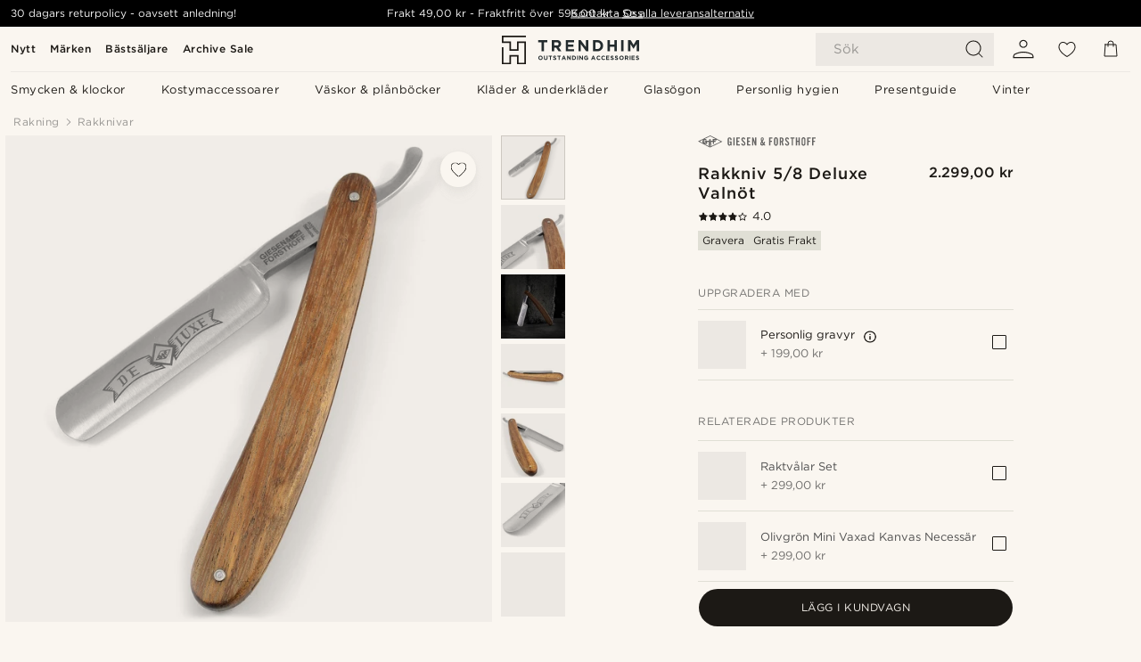

--- FILE ---
content_type: application/javascript
request_url: https://www.trendhim.se/_next/static/chunks/1065-dc5d2c4d8cf6538a.js
body_size: 10803
content:
(self.webpackChunk_N_E=self.webpackChunk_N_E||[]).push([[1065],{1065:(e,t,r)=>{"use strict";r.d(t,{A:()=>ew});var l=r(37876),n=r(16968),a=r.n(n),i=r(14232),o=r(46616),s=r(82455),c=r(49995),d=r(19103),u=r(45046),_=r(40609),p=r.n(_);let m=e=>{var t,r,n,a,o;let{children:s,header:_}=e,{onSlide:m,sliderRef:v,sliderState:h}=(0,d.P)();return(0,l.jsxs)(l.Fragment,{children:[(0,l.jsxs)("div",{className:p().complementaryProductsTitle,children:[(0,l.jsx)("p",{draggable:!1,children:_}),(0,l.jsx)(u.E,{className:p().arrowLeft,onClick:null==(t=v.current)?void 0:t.prev,sliderState:h}),(0,l.jsx)(u.P,{className:p().arrowRight,onClick:null==(r=v.current)?void 0:r.next,sliderState:h})]}),(0,l.jsxs)("div",{className:p().complementaryProducts,children:[(0,l.jsx)(d.A,{className:(0,c.A)(p().slider,2>=i.Children.count(s)&&p().singleColumn,i.Children.count(s)>2&&p().grid),onSlide:m,ref:v,children:s}),(0,l.jsx)("input",{className:(0,c.A)(p().range,(!h||h.rangeMax===h.rangeMin)&&p().hidden),max:null!=(n=null==h?void 0:h.rangeMax)?n:0,min:null!=(a=null==h?void 0:h.rangeMin)?a:0,onChange:()=>null,type:"range",value:null!=(o=null==h?void 0:h.rangeValue)?o:0})]})]})};var v=r(5323),h=r.n(v),g=r(91904),x=r(15493),y=r(14120),j=r(94934),C=r.n(j);let f=e=>{let{className:t,image:r,productID:n,resetVariantId:a,selected:o,setSelected:s,title:d,type:u,url:_}=e,[p]=(0,i.useState)(o);return(0,l.jsx)(y.N,{analytics:{dest_page_type:"product",dest_page_type_id:n,source_id:"linked_products_".concat(u)},className:(0,c.A)(C().item,p&&C().initialSelected,o&&C().selected,t),href:_,onMouseOut:a,onMouseOver:()=>null==s?void 0:s(n),children:r&&(0,l.jsx)(x.sg,{alt:d,className:C().image,height:90,objectFit:"contain",src:r,width:70})},n)};var P=r(52190),I=r(27781),k=r(63158),b=r.n(k);let N=e=>{let{defaultVariantId:t,products:r,type:n}=e,{t:o}=(0,I.B)(),[s,c]=(0,i.useState)(t),d=(0,g.PO)(),u=()=>c(t),_=(0,i.useCallback)(()=>{switch(n){case"color":return o("products:WB_CHOOSE_COLOUR");case"size":return o("products:SIZES");case"variation":return o("products:VARIATIONS");default:return n}},[o,n]),p=()=>{let e=r.find(e=>e.productID===s);return e?" - ".concat(e.title):""},m=h()(r,e=>e.productID!==t);return(0,l.jsxs)("div",{className:b().wrapper,children:[(0,l.jsxs)("div",{className:b().title,children:[_(),p()]}),(0,l.jsxs)("div",{className:"".concat(b().list," ").concat(m.length>3?b().full:""),children:[a()(m,(e,t)=>(0,l.jsx)(f,{className:t>2?b().hiddenDesktop:"",image:e.image,productID:e.productID,resetVariantId:u,selected:s===e.productID,setSelected:c,title:e.title,type:n,url:e.url},e.productID)),m.length>3&&(0,l.jsx)("button",{className:b().more,onClick:()=>{var e;return null==(e=d.current)?void 0:e.open()},type:"button",children:"+".concat(m.length-3)})]}),(0,l.jsxs)(P.d,{actionRef:d,title:_(),children:[(0,l.jsxs)("div",{className:b().sidepaneTitle,children:[_(),p()]}),(0,l.jsx)("div",{className:b().sidepaneProducts,children:a()(m,e=>(0,l.jsx)(f,{className:b().sidepaneProduct,image:e.image,productID:e.productID,resetVariantId:u,selected:s===e.productID,setSelected:c,title:e.title,type:n,url:e.url},e.url))})]})]})};var S=r(22372),A=r.n(S),L=r(27308),T=r(5476),D=r(14994),B=r.n(D);let w=(0,i.memo)(e=>{let{children:t,expanded:r,image:n,link:a,onClick:i,title:o}=e,s=(0,l.jsxs)("div",{className:B().item,children:[(null==n?void 0:n.url)&&(0,l.jsx)("div",{className:B().image,children:(0,l.jsx)(x.sg,{alt:o,className:B().image,height:54,src:n.url,width:54})}),t]});return a?(0,l.jsx)(y.N,{className:"".concat(B().wrapper," ").concat(r?"":B().collapsed),href:a,onClick:i,children:s}):(0,l.jsx)("div",{className:"".concat(B().wrapper," ").concat(r?"":B().collapsed),children:s})});var E=r(58486),O=r.n(E);let R=(0,i.memo)(e=>{var t,r,n;let{bundleItems:o,bundlePrice:s,disablePrices:c=!1,disableProductLinks:d=!1}=e,{t:u}=(0,I.B)(),[_,p]=(0,i.useState)(!1),m=A()(o,e=>!!e.product);if(!(null==m?void 0:m.length))return null;let v=(null==s||null==(r=s.originalPrice)||null==(t=r.discount)?void 0:t.format)||(null==s||null==(n=s.originalPrice)?void 0:n.format)||"";return(0,l.jsxs)("div",{children:[(0,l.jsx)("div",{className:O().title,children:u("products:PP_PACKAGE_CONTAINS")}),(0,l.jsxs)("div",{className:O().list,children:[a()(m,(e,t)=>{var r,n,a,i,o;let{product:s,quantity:p}=e,{id:m,image:v="",name:h,url:g=""}=s,x=(null==s||null==(a=s.masterVariant)||null==(n=a.price)||null==(r=n.discount)?void 0:r.format)||(null==s||null==(o=s.masterVariant)||null==(i=o.price)?void 0:i.format)||"";return(0,l.jsx)(w,{expanded:_||t<3,image:v,link:d?"":g||"",price:c?void 0:x,title:h,children:(p||0)>1?u("products:PP_BUNDLE_ITEM_QUANTITY","{{arg1}}x {{arg2}}",{arg1:p,arg2:h}):h},m)}),m.length>3&&(0,l.jsxs)("button",{className:O().toggle,onClick:()=>p(!_),type:"button",children:[_?u("cms:SHOW_LESS_LABEL","Show more"):u("cms:SHOW_MORE_LABEL","Show less"),_?(0,l.jsx)(L.A,{}):(0,l.jsx)(T.A,{})]}),v&&!c&&(0,l.jsxs)("div",{className:O().summary,children:[u("common:BUNDLE_COMBINED_VALUE"),(0,l.jsx)("strong",{children:v})]})]})]})});var V=r(10971),U=r(68725),W=r.n(U);let F=e=>{let{sizes:t,variations:r}=e,{t:n}=(0,I.B)(),i=a()(t,e=>({...e,sourceID:"linked_products_size"})),s=[...a()(r,e=>({...e,sourceID:"linked_products_variation"})),...i];return(0,l.jsx)(o.Z,{appearance:{backgroundColor:"var(--green-500)",textColor:"var(--white)"},className:W().productSliderWrapper,common:{position:"left",title:n("products:VARIATIONS"),titleElement:"h2",text:{key:"cms:SIMILAR_PRODUCTS_LABEL",value:{children:[{children:[{text:n("cms:SIMILAR_PRODUCTS_LABEL")}],type:"p"}]}}},children:(0,l.jsx)(V.$,{className:W().productSlider,products:s,sourceID:"linked_products_variations"})})};var G=r(5173),z=r.n(G);let H=e=>{let{products:t,sourceID:r}=e,{t:n}=(0,I.B)();return t&&0!==t.length?(0,l.jsx)(o.Z,{appearance:{backgroundColor:"var(--green-500)",textColor:"var(--white)"},className:W().productSliderWrapper,common:{position:"left",title:n("products:WB_RELATED_PRODUCTS_LABEL"),titleElement:"h2",text:{key:"cms:SIMILAR_PRODUCTS_LABEL",value:{children:[{children:[{text:n("products:PRODUCT_RECOMMENDATION_FREQUENTLY_BOUGHT_TOGETHER_LABEL","Frequently bought together")}],type:"p"}]}}},children:(0,l.jsx)(V.$,{className:W().productSlider,products:z()(t,18),sourceID:r})}):null};var M=r(55783),q=r(11736),Y=r(87382),Z=r.n(Y);let J=e=>{let{children:t,className:r}=e,[n,a]=(0,i.useState)(!1),o=(0,i.useRef)(null);return(0,i.useEffect)(()=>{let e=e=>{var t;(null==(t=o.current)?void 0:t.contains(e.target))||!n||a(!1)};return document.addEventListener("click",e),()=>{document.removeEventListener("click",e)}},[n]),(0,l.jsxs)("div",{className:(0,c.A)(Z().tooltip,r),ref:o,children:[(0,l.jsx)("button",{"aria-label":"Open",className:"".concat(Z().trigger," ").concat(n?Z().open:""),onClick:e=>{e.preventDefault(),e.stopPropagation(),a(!n)},type:"button",children:(0,l.jsx)(q.A,{})}),(0,l.jsx)("div",{className:"".concat(Z().content," ").concat(n?Z().open:""),children:t})]})};var K=r(44688),Q=r.n(K);let $=e=>{var t,r,n,a,o,s,c,d,u,_;let{id:p,onChange:m,product:v,selected:h,type:g}=e,{t:j}=(0,I.B)(),C=(0,i.useRef)(null);if(!v)return null;let{id:f,masterVariant:P,name:k,primaryAsset:b,url:N}=v,S=p||f,A=!!(null==P||null==(t=P.price)?void 0:t.discount),L=(null==P||null==(r=P.price)?void 0:r.value)===0||(null==P||null==(a=P.price)||null==(n=a.discount)?void 0:n.value)===0,T=j("products:ALSO_ADD_PRODUCT_TO_CART",{arg1:k}),D=L?j("header:FREE_LABEL"):null==P||null==(o=P.price)?void 0:o.format,B=g||(null==v||null==(c=v.masterVariant)||null==(s=c.type)?void 0:s.value.key);return(0,l.jsxs)("div",{className:Q().item,onClick:()=>{var e;return null==(e=C.current)?void 0:e.click()},title:k||"",children:[(0,l.jsxs)("div",{className:Q().content,children:[(null==b?void 0:b.url)&&(0,l.jsx)("div",{className:Q().image,children:(0,l.jsx)(x.sg,{alt:k||"",height:100,src:b.url,width:100})}),(0,l.jsxs)("div",{className:Q().description,children:[(0,l.jsxs)("div",{className:Q().name,children:[(e=>N?(0,l.jsx)(y.N,{href:N,onClick:e=>e.stopPropagation(),children:e}):e)(k),"engrave"===B&&(0,l.jsx)(J,{children:j("products:TOOL_TIP_ENGRAVING")}),"deboss"===B&&(0,l.jsx)(J,{children:j("products:TOOL_TIP_DEBOSS")}),"giftWrappings"===B&&(0,l.jsx)(J,{children:j("products:TOOL_TIP_GIFT_WRAPPING")})]}),(0,l.jsxs)("div",{className:Q().priceWrapper,children:[!L&&"+ ",A&&(0,l.jsx)("span",{className:Q().beforePrice,children:"".concat(null==P||null==(d=P.price)?void 0:d.format)}),(0,l.jsx)("span",{className:"".concat(Q().price," ").concat(A?Q().discount:""),children:"".concat(!L&&A?null==P||null==(_=P.price)||null==(u=_.discount)?void 0:u.format:D)})]})]})]}),(0,l.jsx)("div",{className:Q().checkboxWrapper,children:(0,l.jsx)(M.S,{"aria-label":T,checked:h,id:"crossSell".concat(S),indicatorClassName:Q().checkbox,label:"",onChange:m,ref:C,title:T,value:S})})]},S)};var X=r(48522),ee=r(93682),et=r.n(ee);let er=e=>{var t;let{tactic:r}=e,{t:n}=(0,I.B)();return r&&r.items&&0!==r.items.length?(0,l.jsxs)("div",{className:et().assortmentLadder,children:[(0,l.jsx)("p",{className:et().title,children:n("products:PRODUCT_DETAILS")}),(0,l.jsx)("dl",{children:null==r||null==(t=r.items)?void 0:t.map(e=>(0,l.jsxs)("div",{children:[e.iconURL&&(0,l.jsx)("img",{alt:"",src:e.iconURL}),e.header&&(0,l.jsx)("dt",{children:(0,l.jsx)(X.k,{wordbook:e.header})}),e.text&&(0,l.jsx)("dd",{children:(0,l.jsx)(X.k,{wordbook:e.text})})]},null==e?void 0:e.id))})]}):null};var el=r(55712),en=r(12661);let ea=e=>{let{tactic:t}=e;return(0,en.V)((null==t?void 0:t.blocks)||[],"",!1,el.wOz.Full)};var ei=r(5397),eo=r(26510),es=r(40123),ec=r.n(es),ed=r(76567),eu=r(95311),e_=r(94689),ep=r(46668),em=r(27249),ev=r(59388),eh=r(82057),eg=r(52993);function ex(e,t){var r,l,n;let[a,i]=(0,eg.O)("200px"),{data:o,loading:s}=(0,el.k1T)({context:{domainProxy:!0,userSpecific:!0},fetchPolicy:"cache-first",nextFetchPolicy:"cache-only",variables:{id:e,type:el.g6_.Product},skip:!i});return[a,!i||s,null==(l=(0,eh.$I)((null==o||null==(n=o.page)?void 0:n.fields)||[],"product"))||null==(r=l.tactics)?void 0:r[t]]}var ey=r(12981),ej=r.n(ey);let eC=e=>{var t;let{group:r,id:n,productID:a}=e,[o,s,c]=ex(a,r),d=(0,ev.v)(),[u,{isLoading:_,prompts:p,reset:m,variables:v}]=(0,em.A)(),[h,g]=(0,i.useState)(null),[x,y]=(0,i.useState)([]);if(s)return(0,l.jsxs)("div",{className:ej().grid,ref:o,children:[(0,l.jsx)("h3",{className:ej().gridHeader,children:" "}),(0,l.jsx)(eu.L,{maxColumns:8,children:(0,l.jsx)(e_.i,{count:25})})]});let j=null==c?void 0:c.find(e=>e.id===n),C=null==(t=(null==j?void 0:j.recommendations)||[])?void 0:t[0];if(!(null==C?void 0:C.products)||0===C.products.length)return(0,l.jsx)("div",{ref:o});let f="product_page_".concat(C.placement,"_").concat(C.id);return(0,l.jsxs)("div",{className:ej().grid,"data-in-view":f,ref:o,children:[(0,l.jsx)("h3",{className:ej().gridHeader,children:C.title}),(0,l.jsx)(eu.L,{maxColumns:8,children:C.products.map(e=>{var t,r,n,a,i;let{bottomChips:o,topChips:s}=d(e);return(0,l.jsx)(ed.q,{alreadyAddedToCart:x.includes(e.id),bottomChips:o,disableBuyButton:!1,isOutOfStock:!!e.availability&&!e.availability.isInStock,loadingBuyButton:_&&h===e.id,onBuy:()=>{g(e.id),u([{productID:e.id,quantity:1}],{sourceID:"product_page_".concat(null==C?void 0:C.placement,"_").concat(null==C?void 0:C.id)}).then(t=>{ec()(null==t?void 0:t.errors)&&y(t=>[...t,e.id])})},originalPrice:(null==(r=e.masterVariant)||null==(t=r.price)?void 0:t.format)||"",overwrittenPrice:(null==(i=e.masterVariant)||null==(a=i.price)||null==(n=a.discount)?void 0:n.format)||void 0,primaryImage:(0,V.m)(e),productID:e.id,sourceID:f,title:e.name||"",topChips:s,url:e.url||""},"recommendation_".concat(e.id))})}),p&&0!==p.length&&(0,l.jsx)(ep.X,{isLoading:_,onClose:m,onSubmit:(e,t)=>u(e,{...t,sourceID:"product_page_".concat(null==C?void 0:C.placement,"_").concat(null==C?void 0:C.id)}),prompts:p,promptsOrigin:v})]})},ef=e=>{var t;let{group:r,id:n,productID:a}=e,[i,o,s]=ex(a,r);if(o)return(0,l.jsx)(V.$,{header:" ",loading:o,products:[],wrapperRef:i});let c=null==s?void 0:s.find(e=>e.id===n),d=null==(t=(null==c?void 0:c.recommendations)||[])?void 0:t[0];if(!(null==d?void 0:d.products)||0===d.products.length)return null;let u="product_page_".concat(d.placement,"_").concat(d.id);return(0,l.jsx)(V.$,{"data-in-view":n,header:d.title,loading:!1,products:z()(d.products,18),sourceID:u,wrapperRef:i})};var eP=r(98639),eI=r.n(eP),ek=r(57410),eb=r.n(ek);let eN={engrave:"products:PERSONALISED_ENGRAVING","uv-print":"products:PERSONALISED_UV_PRINTING",deboss:"products:PERSONALISED_DEBOSSING"};var eS=r(24224),eA=r.n(eS);let eL=e=>{let{buyPersonalizationID:t,items:r,onBuyPersonalizationID:n=eb(),selectedCrossSellIDs:a=[],setSelectedCrossSellIDs:o}=e,{t:s}=(0,I.B)(),c=(0,i.useCallback)(e=>eI()(a,e)>=0,[a]),d=(0,i.useCallback)(e=>{let{currentTarget:{checked:t,value:r}}=e;t?n(r):n(null)},[n]),u=(0,i.useCallback)(e=>{let{currentTarget:{checked:t,value:r}}=e;o&&(t?o([...a,r]):o(A()(a,e=>e!==r)))},[a,o]);return r&&0!==r.length?(0,l.jsxs)("div",{className:eA().upSells,children:[(0,l.jsx)("div",{className:eA().title,children:s("products:WB_UPGRADE_WITH")}),(0,l.jsx)("div",{className:eA().wrapper,children:r.map(e=>{if(!e||!e.product)return null;if("giftWrapping"===e.type)return(0,l.jsx)($,{onChange:u,product:e.product,selected:c(e.product.id),type:"giftWrappings"},"cross_sell_product_".concat(e.product.id));if("personalization"===e.type){var r;return(0,l.jsx)($,{onChange:d,product:{id:null!=(r=e.product.id)?r:"",masterVariant:e.product.masterVariant,primaryAsset:e.product.primaryAsset,url:null,name:s((e=>{let{key:t}=e.masterVariant.type.value;return eN[t]})(e.product))},selected:t===e.product.id},"cross_sell_personalizations_".concat(e.product.id))}return(0,l.jsx)($,{onChange:u,product:e.product||void 0,selected:c(e.product.id)},"cross_sell_product_".concat(e.product.id))})})]}):null};var eT=r(34171),eD=r(2736),eB=r.n(eD);let ew=e=>{var t;let{addonsSelected:r=!1,buyPersonalizationID:n,group:c,onBuyPersonalizationID:d,selectedCrossSellIDs:u,setSelectedCrossSellIDs:_,selectedRelatedProductIDs:p=[],setSelectedRelatedProductIDs:v}=e,{t:h}=(0,I.B)(),g=(0,i.useContext)(s.z);if(!g)return null;let x=null==g||null==(t=g.tactics)?void 0:t[c];return x&&0!==x.length?x.map(e=>{var t,i,s,x,y;if("TacticActiveCampaign"===e.__typename)return(0,l.jsx)(eT.Qu,{anchor:"tactic_active_campaign"},"".concat(e.__typename,"_").concat(e.id));if("TacticAssortmentLadder"===e.__typename)return(0,l.jsx)(er,{tactic:e},"".concat(e.__typename,"_").concat(e.id));if("TacticBlocks"===e.__typename)return(0,l.jsx)(ea,{tactic:e},"".concat(e.__typename,"_").concat(e.id));if("TacticBuildYourDiscount"===e.__typename)return(0,l.jsx)(ei.V,{disable:r,primaryProduct:g,tactic:e},"".concat(e.__typename,"_").concat(e.id));if("TacticBundleInfo"===e.__typename){let t=e.settings||{};return(0,l.jsx)(R,{bundleItems:e.bundleProducts,bundlePrice:e.bundlePrice,disablePrices:!!t.disablePrices,disableProductLinks:!!t.disableProductLinks})}return"TacticComplementaryProducts"===e.__typename?e.products&&0!==e.products.length&&v?(0,l.jsx)(m,{header:h("products:WB_RELATED_PRODUCTS_LABEL"),children:a()(e.products,e=>(0,l.jsx)($,{id:e.id,onChange:()=>{p.includes(e.id)?v(t=>t.filter(t=>t!==e.id)):v(t=>[...t,e.id])},product:e,selected:p.includes(e.id)},"ComplementaryProduct_".concat(e.id)))},"".concat(e.__typename,"_").concat(e.id)):null:"TacticLinkedProductsColor"===e.__typename?(null==(t=e.color)?void 0:t.products)&&0!==e.color.products.length?(0,l.jsx)(N,{defaultVariantId:e.color.products[0].id,products:e.color.products.map(e=>{var t;return{productID:e.id,type:"color",url:e.url||"",image:(null==(t=e.primaryAsset)?void 0:t.url)||"",title:e.name||""}}),type:"color"},"".concat(e.__typename,"_").concat(e.id)):null:"TacticLinkedProductsSizeAndVariation"===e.__typename?(null==(i=e.size)?void 0:i.products)&&0!==e.size.products.length||(null==(s=e.variation)?void 0:s.products)&&0!==e.variation.products.length?(0,l.jsx)(F,{sizes:(null==(x=e.size)?void 0:x.products)||[],variations:(null==(y=e.variation)?void 0:y.products)||[]},"".concat(e.__typename,"_").concat(e.id)):null:"TacticOthersBought"===e.__typename?(0,l.jsx)(ef,{group:c,id:e.id||"",productID:g.id},"".concat(e.__typename,"_").concat(e.id)):"TacticOthersBoughtGrid"===e.__typename?(0,l.jsx)(eC,{group:c,id:e.id||"",productID:g.id},"".concat(e.__typename,"_").concat(e.id)):"TacticRecommendedForYou"===e.__typename?(0,l.jsx)(ef,{group:c,id:e.id||"",productID:g.id},"".concat(e.__typename,"_").concat(e.id)):"TacticRelatedProducts"===e.__typename?e.products&&0!==e.products.length?(0,l.jsx)(H,{products:e.products,sourceID:"linked_cross_sales_products"},"".concat(e.__typename,"_").concat(e.id)):null:"TacticRelativeDiscount"===e.__typename?(0,l.jsx)(eo.e,{primaryProduct:g,tactic:e},"".concat(e.__typename,"_").concat(e.id)):"TacticSimilarProducts"===e.__typename?e.products&&0!==e.products.length?(0,l.jsx)(o.Z,{appearance:{backgroundColor:"var(--green-500)",textColor:"var(--white)"},className:eB().productSlider,common:{position:"left",title:h("products:SIMILAR_PRODUCTS_LABEL"),titleElement:"h2",text:{key:"cms:SIMILAR_PRODUCTS_LABEL",value:{children:[{children:[{text:h("products:OTHER_CUSTOMERS_ALSO_BOUGHT")}],type:"p"}]}}},children:(0,l.jsx)(V.$,{className:eB().slider,products:e.products,sourceID:"house_brand"})},"".concat(e.__typename,"_").concat(e.id)):null:"TacticUpgradeWith"===e.__typename?e.items&&0!==e.items.length&&d&&_?(0,l.jsx)(eL,{buyPersonalizationID:n,items:e.items,onBuyPersonalizationID:d,selectedCrossSellIDs:u,setSelectedCrossSellIDs:_},"".concat(e.__typename,"_").concat(e.id)):null:null}):null}},4404:(e,t,r)=>{"use strict";r.d(t,{V:()=>c});var l=r(37876),n=r(49995);r(14232);var a=r(25870),i=r(15493),o=r(15698),s=r.n(o);let c=e=>{var t,r,o;let{asset:c,className:d,priority:u,sizes:_,...p}=e;return c&&c.__typename?("ImageAsset"===c.__typename||"ImageResource"===c.__typename||"Link"===c.__typename)&&(null==(t=c.image)?void 0:t.url)?(0,l.jsx)("div",{className:(0,n.A)(s().background,d),...p,children:(0,l.jsx)(i.lE,{alt:"",className:s().image,draggable:!1,fill:!0,priority:u,sizes:_||"100vw",src:c.image.url})}):"VideoResource"===c.__typename&&(null==(r=c.asset)?void 0:r.type)==="vimeo"&&(null==(o=c.asset)?void 0:o.key)?(0,l.jsx)("div",{className:(0,n.A)(s().background,d),...p,children:(0,l.jsx)(a.G,{className:(0,n.A)(s().video,"vimeoVideo"),enableControls:!1,options:{autoplay:!0,muted:!0,loop:!0},videoID:c.asset.key})}):null:null}},4922:(e,t,r)=>{"use strict";r.d(t,{z:()=>o});var l=r(37876),n=r(14232),a=r(42012),i=r.n(a);let o=(0,n.memo)(e=>{let{html:t,...r}=e,a=(0,n.useMemo)(()=>(t||"").trim().replace(/\n/g,"<br/>"),[t]);return(0,l.jsx)("div",{className:i().rteContent,dangerouslySetInnerHTML:{__html:a},...r})})},5173:(e,t,r)=>{var l=r(19204),n=r(13051);e.exports=function(e,t,r){return e&&e.length?l(e,0,(t=r||void 0===t?1:n(t))<0?0:t):[]}},10971:(e,t,r)=>{"use strict";r.d(t,{$:()=>T,m:()=>L});var l=r(37876),n=r(49995),a=r(59320),i=r.n(a),o=r(98825),s=r.n(o),c=r(36827),d=r.n(c),u=r(16968),_=r.n(u),p=r(14232),m=r(76567),v=r(94689),h=r(46668),g=r(27249),x=r(59388),y=r(92762),j=r(27637),C=r(19103),f=r(13677),P=r.n(f);let I=e=>{var t,r,a;let{children:i,className:o,"data-in-view":s,header:c,hideArrows:u,id:_,style:m,wrapperRef:v}=e,h={"--rangeThumbColor":(null==m?void 0:m.thumbColor)||"var(--black)",...m},g=(0,p.useRef)(null),[x,f]=(0,p.useState)(null);return(0,l.jsxs)("div",{className:(0,n.A)(P().productCarousel,o),"data-in-view":s,id:_,ref:v,style:{...h},children:[!!c&&(0,l.jsxs)("div",{className:(0,n.A)(P().top,"productCarouselHeader",!!c&&P().withHeader),children:[d()(c)&&(0,l.jsx)("p",{className:P().header,children:c}),!d()(c)&&c]}),!u&&x&&(0,l.jsxs)(l.Fragment,{children:[(0,l.jsxs)("button",{className:(0,n.A)(P().arrow,P().left),onClick:()=>{var e;return null==(e=g.current)?void 0:e.prev()},type:"button",children:[" ",(0,l.jsx)(y.A,{})]}),(0,l.jsxs)("button",{className:(0,n.A)(P().arrow,P().right),onClick:()=>{var e;return null==(e=g.current)?void 0:e.next()},type:"button",children:[" ",(0,l.jsx)(j.A,{})]})]}),(0,l.jsx)(C.A,{className:P().slider,onSlide:e=>{if(!e.isScrollable)return void f(null);f({max:e.rangeMax,min:e.rangeMin,value:e.rangeValue})},ref:g,children:i}),(0,l.jsx)("input",{className:(0,n.A)(P().range,!x&&P().hidden),max:null!=(t=null==x?void 0:x.max)?t:0,min:null!=(r=null==x?void 0:x.min)?r:0,onChange:()=>null,type:"range",value:null!=(a=null==x?void 0:x.value)?a:0})]})};var k=r(45468),b=r(8492),N=r(31113),S=r.n(N);function A(e){return!!e&&!("masterVariant"in e)}let L=e=>{var t,r,l,n,a;if(e)return A(e)&&"primaryImage"in e&&d()(e.primaryImage)?e.primaryImage:"primaryAsset"in e&&s()(e.primaryAsset)&&"url"in e.primaryAsset&&e.primaryAsset.url&&d()(e.primaryAsset.url)?(null==(l=e.primaryAsset)?void 0:l.url)||(null==(n=e.asset)?void 0:n.url)||(null==(a=i()(e.assets))?void 0:a.url)||void 0:(null==(t=e.asset)?void 0:t.url)||(null==(r=i()(e.assets))?void 0:r.url)||void 0},T=e=>{let{className:t,"data-in-view":r,header:a,hideArrows:i,hideBuyButtons:o=!1,id:s,loading:c,products:d=[],style:u,productTileClassName:y,scrollToBottomOnPurchase:j,skipReset:C,sourceID:f,variantsOfID:P,withoutSuccessPrompt:N,wrapperRef:T}=e,{storeURL:D}=(0,p.useContext)(b.B),[B,{isLoading:w,prompts:E,reset:O,variables:R}]=(0,g.A)({sourceID:f}),V=(0,p.useRef)(null),[U,W]=(0,p.useState)(null),[F,G]=(0,p.useState)(void 0),[z,H]=(0,p.useState)([]),M=(0,p.useCallback)(()=>{if(j){var e;null==(e=V.current)||e.scrollIntoView({behavior:"instant",block:"end",inline:"end"})}},[j]),q=(0,p.useCallback)(e=>{U||(W(e.id),G(e.sourceID||f),(0,k.k)(),M(),B(P?[{productID:P,quantity:1,variantID:e.id}]:[{productID:e.id,quantity:1,variantID:""}],{sourceID:e.sourceID||f,withoutSuccessPrompt:N,skipReset:C}).finally(()=>{H(t=>[...t.filter(t=>t!==e.id),e.id]),W(null),M()}))},[B,U,M,C,f,P,N]),Y=(0,x.v)();return(0,l.jsxs)(l.Fragment,{children:[(0,l.jsx)(I,{className:t,"data-in-view":r,header:a,hideArrows:i,id:s,style:u,wrapperRef:T,children:c?(0,l.jsx)(v.i,{className:(0,n.A)(y,S().productTile),count:8}):_()(d,e=>{var t,r,n,a,i;if(A(e))return(0,l.jsx)(m.q,{alreadyAddedToCart:N&&z.includes(e.id),bottomChips:e.bottomChips,bundleCombinedValue:"bundleCombinedValue"in e&&e.bundleCombinedValue,className:"".concat(y," ").concat(S().productTile),disableBuyButton:w,isOutOfStock:e.isOutOfStock,loadingBuyButton:w&&U===e.id,onBuy:o?void 0:()=>q(e),originalPrice:e.beforePrice||e.price,overwrittenPrice:e.beforePrice?e.price.toString():void 0,primaryImage:L(e),productID:e.id,sourceID:e.sourceID||f,title:e.name||"title"in e&&e.title||"",topChips:e.topChips,url:D(e.url||"")},"product_slider_item_".concat(e.id));let{bottomChips:s,topChips:c}=Y(e);return(0,l.jsx)(m.q,{alreadyAddedToCart:N&&z.includes(e.id),bottomChips:s,className:"".concat(y," ").concat(S().productTile),disableBuyButton:w,isOutOfStock:!!e.availability&&!e.availability.isInStock,loadingBuyButton:w&&U===e.id,onBuy:o?void 0:()=>q(e),originalPrice:(null==(r=e.masterVariant)||null==(t=r.price)?void 0:t.format)||"",overwrittenPrice:(null==(i=e.masterVariant)||null==(a=i.price)||null==(n=a.discount)?void 0:n.format)||void 0,primaryImage:L(e),productID:e.id,sourceID:e.sourceID||f,title:e.name||"",topChips:c,url:e.url||""},"product_slider_item_".concat(e.id))})}),E&&0!==E.length&&(0,l.jsx)(h.X,{isLoading:w,onClose:O,onSubmit:e=>{B(e,{sourceID:F,withoutSuccessPrompt:N}).then(()=>{N&&O(),M()})},prompts:E,promptsOrigin:R}),(0,l.jsx)("div",{ref:V})]})}},12981:e=>{e.exports={grid:"grid_grid__C1kW_",gridHeader:"grid_gridHeader__ABMDh"}},13677:e=>{e.exports={productCarousel:"ProductCarousel_productCarousel__idLsk",top:"ProductCarousel_top__zTXza",header:"ProductCarousel_header__tzjy1",slider:"ProductCarousel_slider__4o88W",arrow:"ProductCarousel_arrow__ob3cX",fadeIn:"ProductCarousel_fadeIn__37r50",left:"ProductCarousel_left__I1cVz",right:"ProductCarousel_right__KKjm8",hidden:"ProductCarousel_hidden__K0_2C",range:"ProductCarousel_range__q2DOu"}},14994:e=>{e.exports={wrapper:"ProductBundleItem_wrapper__f1caJ",collapsed:"ProductBundleItem_collapsed__y8V9m",item:"ProductBundleItem_item__wI2hQ",image:"ProductBundleItem_image__Psz0i",price:"ProductBundleItem_price__ZcZx5"}},15698:e=>{e.exports={background:"styles_background__WOgWr",image:"styles_image__BHa_3",video:"styles_video__nEYzm"}},24224:e=>{e.exports={wrapper:"UpgradeWith_wrapper__U_PVT",title:"UpgradeWith_title__PAEvO"}},25870:(e,t,r)=>{"use strict";r.d(t,{G:()=>h});var l=r(37876),n=r(66563),a=r(49995),i=r(14232),o=r(32856),s=r.n(o),c=r(17282),d=r(17354),u=r(3833),_=r(8492),p=r(90306),m=r.n(p);let v={1:"da",3:"no",4:"sv",5:"nl",6:"fi",7:"de",8:"en-GB",9:"cs",10:"fr",11:"nl-BE",12:"fr-BE",14:"es",15:"it",16:"pl",17:"hu",18:"de-AT",19:"de-CH",20:"fr-CH",21:"en-IE",22:"bg",23:"el",24:"pt",25:"ro",26:"sk",27:"en-US",33:"en-CA",34:"fr-CA",36:"es-419",13:"en-GB",28:"en-GB",29:"en-GB",30:"en-GB",31:"en-GB",32:"en-GB",35:"en-GB"},h=e=>{let{className:t,enableControls:r=!0,onLoad:o,options:p,isVisible:h,videoID:g,showTrendhimControls:x=!1,onLoadingFinish:y}=e,{store:j}=(0,i.useContext)(_.B),C=(0,i.useRef)(null),[f,P]=(0,i.useState)(null==p?void 0:p.autoplay),I=(0,i.useCallback)(async e=>{if(!(null==e?void 0:e.getTextTracks))return;let t=(await e.getTextTracks()).find(e=>e.language===v[j.id]);(null==t?void 0:t.language)&&await e.enableTextTrack(t.language)},[j]),k=(0,i.useCallback)(async e=>{let t=C.current;(null!==e||t)&&(C.current?(await C.current.getVideoId()).toFixed()!==g&&(await C.current.loadVideo(g),(null==p?void 0:p.autoplay)&&await C.current.play()):(C.current=new n.A(e,{...p,controls:r,id:g,quality:"auto",responsive:!0,autopause:!1}),(()=>{var e,t;(null==p?void 0:p.muted)?null==(e=C.current)||e.setVolume(0):null==(t=C.current)||t.setVolume(.5)})()),await I(C.current),"function"==typeof o&&C.current&&C.current.on("loaded",async()=>{var e;o(!1),null==(e=C.current)||e.setCurrentTime(0)}),C.current.on("play",()=>{y&&((null==p?void 0:p.autoplay)&&P(!0),y())}))},[r,I,o,y,p,g]),b=async()=>{let e=C.current;if(e)try{await e.getPaused()?(await e.play(),P(!0)):(await e.pause(),P(!1))}catch{}};(0,i.useEffect)(()=>{(null==p?void 0:p.autoplay)&&void 0!==h&&C.current&&(async()=>{let e=C.current;if(e)try{h?await e.play():await e.pause()}catch{}})().then()},[null==p?void 0:p.autoplay,h]);let N=async()=>{C.current&&(C.current.setCurrentTime(0),C.current.play(),P(!0))};return(0,l.jsxs)(l.Fragment,{children:[(0,l.jsx)("div",{className:(0,a.A)(t,m().vimeoPlayerContainer,r&&m().enableControls),onClick:b,ref:k}),!r&&x&&(0,l.jsxs)("div",{className:s().videoControls,children:[(0,l.jsx)("button",{className:s().videoControlButton,onClick:b,tabIndex:-1,type:"button",children:f?(0,l.jsx)(c.A,{}):(0,l.jsx)(d.A,{})}),(0,l.jsxs)("button",{className:s().videoControlButton,onClick:N,tabIndex:-1,type:"button",children:[" ",(0,l.jsx)(u.A,{})]})]})]})}},26758:e=>{e.exports={title:"ProductSidePaneLayout_title__o7Syo",modal:"ProductSidePaneLayout_modal__OJE4t",footer:"ProductSidePaneLayout_footer__kdYpK"}},31113:e=>{e.exports={productTile:"ProductSlider_productTile__N_I_Y"}},32856:e=>{e.exports={videoContainer:"Video_videoContainer__iSFbe",fullscreen:"Video_fullscreen__WUL7J",videoControlButton:"Video_videoControlButton___gGFb",videoControls:"Video_videoControls__J8B66",videoRoot:"Video_videoRoot__4HPvB",loading:"Video_loading__M43Dx",videoWrapperA:"Video_videoWrapperA__ln_uG",videoWrapperB:"Video_videoWrapperB__zoh28",content:"Video_content__wTtyb"}},40609:e=>{e.exports={complementaryProducts:"ComplementaryProducts_complementaryProducts__gwf1W",slider:"ComplementaryProducts_slider__PhbeQ",range:"ComplementaryProducts_range__Fp9La",fadeIn:"ComplementaryProducts_fadeIn__wJTpg",hidden:"ComplementaryProducts_hidden__I55Fh",complementaryProductsTitle:"ComplementaryProducts_complementaryProductsTitle__cWx73",arrowLeft:"ComplementaryProducts_arrowLeft__YEUl4",arrowRight:"ComplementaryProducts_arrowRight___eL_N"}},42012:e=>{e.exports={rteContent:"RTEContent_rteContent__sGve6"}},44688:e=>{e.exports={item:"UpSellItem_item__oZWas",content:"UpSellItem_content__5UYSR",image:"UpSellItem_image__cf8T8",name:"UpSellItem_name__7QkGx",priceWrapper:"UpSellItem_priceWrapper__mptEg",beforePrice:"UpSellItem_beforePrice__YT3in",price:"UpSellItem_price__94DHb",discount:"UpSellItem_discount__X6m4b",checkbox:"UpSellItem_checkbox___gjh8",checkboxWrapper:"UpSellItem_checkboxWrapper__2gK9z"}},46616:(e,t,r)=>{"use strict";r.d(t,{Z:()=>x});var l=r(37876),n=r(49995),a=r(40123),i=r.n(a),o=r(36827),s=r.n(o);r(14232);var c=r(4404),d=r(58544),u=r(14120),_=r(4922),p=r(55712),m=r(82057),v=r(55250),h=r.n(v);let g=e=>{let{children:t,condition:r}=e;return r?(0,l.jsx)("div",{className:h().contentInner,children:t}):t},x=e=>{var t,r,a,o,v;let{appearance:x,center:y,children:j,className:C,common:f,commonWidth:P,heightRestriction:I,noPadding:k,presentation:b,style:N}=e,{asset:S,backgroundColor:A,textColor:L}=x,{chips:T,label:D,position:B,settings:w,text:E,title:O,titleElement:R}=f,V="object"==typeof w&&w||{};return(0,l.jsxs)("div",{className:(0,n.A)(h().container,y&&h().center,B&&h()[B],A&&h().hasBackgroundColor,S&&h().hasAsset,b===p.wOz.Navigation&&h().inNavigation,k&&h().noPadding,I&&h().heightRestriction,C),style:{...N,"--background-color":A,"--text-color":L},children:[S&&(0,l.jsx)(c.V,{asset:S}),(0,l.jsxs)("div",{className:(0,n.A)(h().inner,"innerBlockContainer"),children:[!i()(O)&&(0,l.jsx)("div",{className:(0,n.A)(h().content,P&&h()[P]),children:(0,l.jsxs)(g,{condition:"half"===P,children:[D&&(0,l.jsx)(d.v,{backgroundColor:(null==(t=D.appearance)?void 0:t.backgroundColor)||"rgba(21, 26, 28, 0.3)",className:h().label,color:null==(a=D.text)||null==(r=a.value)?void 0:r.toLowerCase(),size:"large",style:{fontFamily:"var(--font-".concat((null==V?void 0:V.labelFont)||"gotham",")")},textColor:(null==(o=D.appearance)?void 0:o.textColor)||"var(--white)",children:null==(v=D.text)?void 0:v.value}),O&&s()(O)&&(0,l.jsx)(R||"p",{className:h().title,style:{fontFamily:"var(--font-".concat((null==V?void 0:V.titleFont)||"gotham",")")},children:O}),E&&(0,l.jsx)("div",{className:h().text,style:{fontFamily:"var(--font-".concat((null==V?void 0:V.textFont)||"gotham",")")},children:(0,l.jsx)(_.z,{html:(0,m.V)(E)})}),!i()(T)&&(0,l.jsx)("div",{className:h().chips,children:null==T?void 0:T.map(e=>{var t,r,n,a,i,o,s,d;return(0,l.jsxs)(u.N,{className:h().chip,href:(null==(t=e.link)?void 0:t.url)||"",style:{backgroundColor:(null==(r=e.appearance)?void 0:r.backgroundColor)||"",borderColor:(null==(n=e.appearance)?void 0:n.backgroundColor)?"transparent":"",color:(null==(a=e.appearance)?void 0:a.textColor)||"",fontFamily:"var(--font-".concat((null==V?void 0:V.chipsFont)||"gotham",")")},target:e.link.newTab?"_blank":void 0,children:[(0,l.jsx)(c.V,{asset:null==(i=e.appearance)?void 0:i.asset}),(null==(o=(0,m.cW)((null==(s=e.link)?void 0:s.references)||[]))?void 0:o[0].title)||""]},"chip__".concat(null==(d=e.link)?void 0:d.id))})})]})}),j]})]})}},52190:(e,t,r)=>{"use strict";r.d(t,{d:()=>o});var l=r(37876);r(14232);var n=r(91904),a=r(26758),i=r.n(a);let o=e=>{let{actionRef:t,children:r,footer:a,onOpen:o,prerender:s,title:c}=e;return(0,l.jsxs)(n.$o,{actionRef:t,alignment:"right",backdrop:!0,className:i().modal,onOpen:o,prerender:s,children:[(0,l.jsx)(n.cg,{children:c}),(0,l.jsxs)(n.HG,{children:[r,a&&(0,l.jsx)("div",{className:i().footer,children:a})]})]})}},52993:(e,t,r)=>{"use strict";r.d(t,{O:()=>n});var l=r(14232);let n=function(){let e=arguments.length>0&&void 0!==arguments[0]?arguments[0]:"200px",t=arguments.length>1&&void 0!==arguments[1]?arguments[1]:0,r=(0,l.useRef)(null),[n,a]=(0,l.useState)(!1);return[(0,l.useCallback)(l=>{r.current&&r.current.disconnect(),r.current=new IntersectionObserver(e=>{let[t]=e;return a(e=>e||t.isIntersecting)},{root:null,rootMargin:e,threshold:t}),l&&r.current.observe(l)},[e,t]),n]}},55250:e=>{e.exports={container:"styles_container__5JQPC",inner:"styles_inner__J0fa8",center:"styles_center___p6Hg",hasBackgroundColor:"styles_hasBackgroundColor__154pt",noPadding:"styles_noPadding__hzorC",content:"styles_content__4F0Va",inNavigation:"styles_inNavigation__E32kk",title:"styles_title__zs704",hasAsset:"styles_hasAsset__msopE",left:"styles_left__IF2VV",right:"styles_right__NZh_S",heightRestriction:"styles_heightRestriction__DMSry",half:"styles_half__LZvqz",within:"styles_within__61shK",contentInner:"styles_contentInner__rMRfo",label:"styles_label__3MJHW",text:"styles_text__R4j1t",chips:"styles_chips__okeSc",chip:"styles_chip__QFQLf"}},56113:e=>{e.exports={productTileWrapper:"ProductTileWrapper_productTileWrapper__ZwWI8",maxFour:"ProductTileWrapper_maxFour__rgbHs",maxEight:"ProductTileWrapper_maxEight__yEf7U"}},58486:e=>{e.exports={title:"ProductBundle_title__nHeKA",list:"ProductBundle_list__QMIAL",toggle:"ProductBundle_toggle__U3nr6",summary:"ProductBundle_summary__0L2qa"}},63158:e=>{e.exports={list:"LinkedProductList_list__s2B4J",full:"LinkedProductList_full__4xby_",title:"LinkedProductList_title__9Wqeu",more:"LinkedProductList_more__n2bzE",hiddenDesktop:"LinkedProductList_hiddenDesktop__G_Oya",wrapper:"LinkedProductList_wrapper__okkao",sidepaneTitle:"LinkedProductList_sidepaneTitle__f2Ecq",sidepaneProducts:"LinkedProductList_sidepaneProducts__NyY4p",sidepaneProduct:"LinkedProductList_sidepaneProduct__UJZeK"}},66346:e=>{e.exports={skeleton:"Skeleton_skeleton__HR16e",loading:"Skeleton_loading__LN1IA"}},68725:e=>{e.exports={wrapper:"Display_wrapper__E5_9q",content:"Display_content__X1SGs",layout:"Display_layout__vleyZ",slider:"Display_slider___Rcw1",info:"Display_info__lnkv_",productSliderWrapper:"Display_productSliderWrapper__pSC_a",productSlider:"Display_productSlider__TEVYs",sticky:"Display_sticky__tfwL5"}},87382:e=>{e.exports={tooltip:"UpSellTooltip_tooltip__y9D5f",trigger:"UpSellTooltip_trigger__i9JXk",open:"UpSellTooltip_open__vfO3Q",content:"UpSellTooltip_content__Nulw_"}},90306:e=>{e.exports={vimeoPlayerContainer:"VimeoPlayer_vimeoPlayerContainer__7T1LH",grid:"VimeoPlayer_grid__2rSe0",enableControls:"VimeoPlayer_enableControls__vwYqK"}},93682:e=>{e.exports={assortmentLadder:"AssortmentLadder_assortmentLadder__W4d0F",title:"AssortmentLadder_title__oHB8y"}},94689:(e,t,r)=>{"use strict";r.d(t,{i:()=>s});var l=r(37876),n=r(49995);r(14232);var a=r(66346),i=r.n(a);let o=e=>{let{className:t,...r}=e;return(0,l.jsx)("div",{className:(0,n.A)(i().skeleton,t),...r})},s=e=>{let{className:t,count:r=1}=e;return(0,l.jsx)(l.Fragment,{children:Array.from({length:r}).map((e,r)=>(0,l.jsx)(o,{className:t},"skeleton-".concat(r)))})}},94934:e=>{e.exports={item:"LinkedProductItem_item__7LJ40",initialSelected:"LinkedProductItem_initialSelected__xsKRF",image:"LinkedProductItem_image__aWD63"}},95311:(e,t,r)=>{"use strict";r.d(t,{L:()=>o});var l=r(37876),n=r(49995);r(14232);var a=r(56113),i=r.n(a);let o=e=>{let{children:t,className:r,maxColumns:a=4,...o}=e;return(0,l.jsx)("div",{className:(0,n.A)(i().productTileWrapper,4===a&&i().maxFour,8===a&&i().maxEight,r),...o,children:t})}}}]);
//# sourceMappingURL=1065-dc5d2c4d8cf6538a.js.map

--- FILE ---
content_type: image/svg+xml
request_url: https://eu-images.contentstack.com/v3/assets/blt7dcd2cfbc90d45de/blt815c0cba5c882863/62155a005b360a6073dae6ba/brand-logo-411.svg
body_size: 1096
content:
<svg xmlns="http://www.w3.org/2000/svg" viewBox="0 0 560.48 61.03"><defs><style>.a{fill:#333;}</style></defs><title>Giesen &amp;amp; Forsthoff</title><path class="a" d="M240.63,49.11h-6.07a17,17,0,0,0,0-1.76c0-2.49,0-6.37-3.4-6.37-2.06,0-3,1.52-3.28,3.4a43.41,43.41,0,0,0-.18,4.85v16.2c0,2.37.12,5.89,3.4,5.89a3,3,0,0,0,2.73-1.64c0.79-1.52.67-5.58,0.67-7.16V61h-3.7V55.87h9.77V76.35h-2.91l-1.15-3.22A6.69,6.69,0,0,1,230.07,77c-7.89,0-8.5-7.59-8.5-13.53V49.29c0-3.94-.18-7.59,2.43-10.8a9.53,9.53,0,0,1,15.17,1.27c1.52,2.55,1.4,5.22,1.4,8.13A4,4,0,0,1,240.63,49.11Z" transform="translate(-80.51 -25.63)"/><path class="a" d="M249,76.38V35.9h6.07V76.38H249Z" transform="translate(-80.51 -25.63)"/><path class="a" d="M263.5,76.38V35.9H280v5.7H269.57v11H277v5.64h-7.46v12.5H280v5.64H263.5Z" transform="translate(-80.51 -25.63)"/><path class="a" d="M296.82,77c-6.43,0-9.89-4.85-10.07-10.92l5.83-1c0,2.85.79,6.25,4.31,6.25,2.55,0,3.7-2.12,3.7-4.43,0-7.59-13.29-10.44-13.29-21.6,0-5.76,3.58-10,9.53-10s8.56,4.19,9.1,9.71l-5.83.85c-0.24-2.37-.73-4.85-3.58-4.85-2.31,0-3.4,1.88-3.4,4,0,7.89,13.29,10.26,13.29,21.66C306.47,72.43,302.83,77,296.82,77Z" transform="translate(-80.51 -25.63)"/><path class="a" d="M313.9,76.38V35.9h16.51v5.7H320v11h7.46v5.64H320v12.5h10.44v5.64H313.9Z" transform="translate(-80.51 -25.63)"/><path class="a" d="M352.43,76.38l-8.74-25v25h-5.64V35.9h6.07l8.25,24v-24h5.75V76.38h-5.69Z" transform="translate(-80.51 -25.63)"/><path class="a" d="M396.58,68.49a5.43,5.43,0,0,0,3.22,2.31v6.07a9.42,9.42,0,0,1-6.49-3.52,8.8,8.8,0,0,1-7,3.34c-5.64,0-8.74-3.76-8.74-9.22,0-4.79,2.06-7.77,4.73-11.59a30.07,30.07,0,0,1-2.85-11.23c0-4.79,2.49-9.22,7.77-9.22,4.67,0,7,3.46,7,7.89,0,5.16-2.73,8.8-5.76,12.68a71,71,0,0,0,4.55,8.07,29.49,29.49,0,0,0,2-7.1L400,58.11A34.89,34.89,0,0,1,396.58,68.49ZM384.93,61A12.93,12.93,0,0,0,383,66.91a3.47,3.47,0,0,0,3.24,3.7h0.34a3.91,3.91,0,0,0,3.16-1.52C388.14,66.4,386.38,63.82,384.93,61Zm2-21.78c-2.06,0-2.55,3-2.55,4.55A17.37,17.37,0,0,0,386.22,51a13.08,13.08,0,0,0,3-8.07C389.18,41.49,388.81,39.24,386.95,39.24Z" transform="translate(-80.51 -25.63)"/><path class="a" d="M425.25,41.58v11h7.4V58.2h-7.4v18.2h-6.07V35.87h16.31v5.7H425.25Z" transform="translate(-80.51 -25.63)"/><path class="a" d="M459.05,73.8a9.44,9.44,0,0,1-14.2,0c-2.49-3-2.43-6.86-2.43-10.62V49.1c0-3.82,0-7.59,2.43-10.62a9.44,9.44,0,0,1,14.2,0c2.49,3,2.37,7,2.37,10.62V63.18C461.42,66.94,461.54,70.76,459.05,73.8Zm-3.7-25c0-2.67.49-7.77-3.4-7.77a3.37,3.37,0,0,0-3.28,3.4,46,46,0,0,0-.18,5v16c0,2.37,0,5.89,3.4,5.89a3.38,3.38,0,0,0,3.32-3.44v0c0.12-1.52.12-3,.12-4.67V48.8h0Z" transform="translate(-80.51 -25.63)"/><path class="a" d="M482.52,76.38l-3.88-16.87h-2.85V76.38h-6.07V35.9h8.5c7.83,0,10.13,4.55,10.13,11.83,0,4.13-.61,7.59-4.07,10.13L489,76.38h-6.43Zm-1-33.13c-0.79-1.64-2.12-1.64-3.76-1.64h-1.94V53.74h1.94c1.64,0,3,0,3.76-1.64a11,11,0,0,0,.79-4.43,11.33,11.33,0,0,0-.83-4.43h0Z" transform="translate(-80.51 -25.63)"/><path class="a" d="M505.28,77c-6.43,0-9.89-4.85-10.07-10.92l5.83-1c0,2.85.79,6.25,4.31,6.25,2.55,0,3.7-2.12,3.7-4.43,0-7.59-13.29-10.44-13.29-21.6,0-5.76,3.58-10,9.53-10s8.56,4.19,9.1,9.71l-5.83.85C508.31,43.49,507.82,41,505,41c-2.31,0-3.4,1.88-3.4,4,0,7.89,13.29,10.26,13.29,21.66C514.92,72.43,511.34,77,505.28,77Z" transform="translate(-80.51 -25.63)"/><path class="a" d="M533.28,41.61V76.38h-6.07V41.61h-6.43V35.9h19.05v5.7h-6.55Z" transform="translate(-80.51 -25.63)"/><path class="a" d="M559.59,76.38V58.17h-6.74v18.2h-6.07V35.9h6.07V52.47h6.74V35.9h6.07V76.38h-6.07Z" transform="translate(-80.51 -25.63)"/><path class="a" d="M590.52,73.8a9.44,9.44,0,0,1-14.2,0c-2.49-3-2.43-6.86-2.43-10.62V49.1c0-3.82,0-7.59,2.43-10.62a9.44,9.44,0,0,1,14.2,0c2.49,3,2.37,7,2.37,10.62V63.18C592.89,66.94,593,70.76,590.52,73.8Zm-3.7-25c0-2.67.49-7.77-3.4-7.77a3.37,3.37,0,0,0-3.28,3.4,46,46,0,0,0-.18,5v16c0,2.37,0,5.89,3.4,5.89a3.38,3.38,0,0,0,3.28-3.46c0.12-1.52.12-3,.12-4.67V48.8h0.06Z" transform="translate(-80.51 -25.63)"/><path class="a" d="M607.19,41.58v11h7.4V58.2h-7.4v18.2h-6.07V35.87h16.32v5.7H607.19Z" transform="translate(-80.51 -25.63)"/><path class="a" d="M630.74,41.58v11h7.4V58.2h-7.4v18.2h-6.07V35.87H641v5.7H630.74Z" transform="translate(-80.51 -25.63)"/><circle class="a" cx="56.76" cy="23.14" r="4.62"/><path class="a" d="M190.35,53.26l-50-26.74-1.68-.9-1.7.86L86.65,52l-6.14,3.11,6,3.35,49,27.24,1.7,1,1.73-.88,51.34-26,6.26-3.18Zm-102,2,16-8.12a13.29,13.29,0,0,0,.83,17.49Zm44.76,8.83-3.34,3.34a0.52,0.52,0,0,0,.14.83l0.93,0.45a1,1,0,0,1,.57.91v9.61l-20.5-11.41a11.11,11.11,0,0,0,7-.77v1.52h5.8v-10H129l3.82,2.55a2,2,0,0,1,.45,2.79l-0.17.21Zm5.45,17.78-1.25.63-1.25-.69V69.71a1.25,1.25,0,0,1,2.49,0V81.87Zm-1.25-27.74a5.68,5.68,0,0,1-4.4-2.08l-0.63.39a2.62,2.62,0,0,1-1.39.4H112.15v5.67h5.74a5,5,0,0,1-4.66,3.28c-2.76,0-5-2.87-5-6.4s2.23-6.4,5-6.4a5.17,5.17,0,0,1,4.71,2.64l5.12-3.23a11.6,11.6,0,0,0-9.83-5.66H112.9l25.75-13.06L165.28,44H150.86v8.88h-7.18a2.62,2.62,0,0,1-1.39-.4l-0.63-.39a5.68,5.68,0,0,1-4.38,2.08Zm5.9,25.37V69.6a1,1,0,0,1,.57-0.91l0.93-.45a0.52,0.52,0,0,0,.14-0.83l-3.34-3.34a2,2,0,0,1,.09-2.83l0.21-.17,3.82-2.55h5.27v10h5.8v-10h7.75V52.85H156.7V49.76h12.47V46l19.49,10.43Z" transform="translate(-80.51 -25.63)"/></svg>